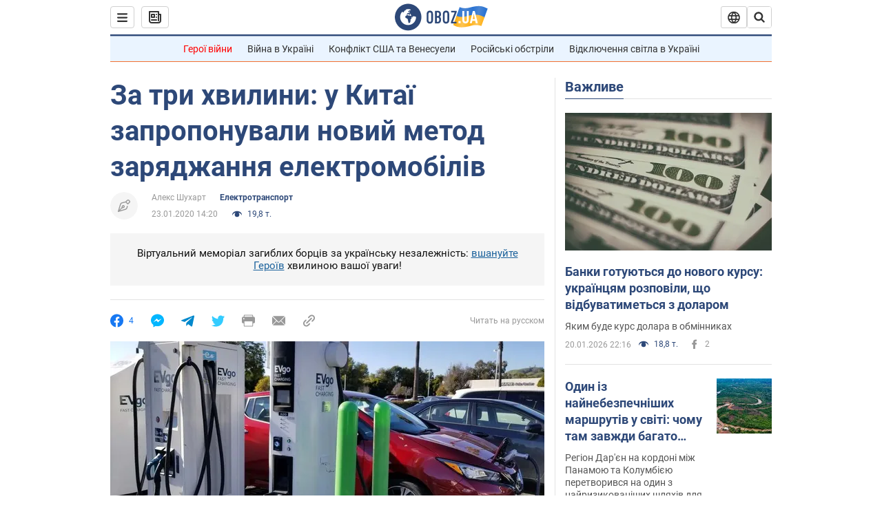

--- FILE ---
content_type: application/x-javascript; charset=utf-8
request_url: https://servicer.idealmedia.io/1418748/1?nocmp=1&sessionId=69706e76-043e3&sessionPage=1&sessionNumberWeek=1&sessionNumber=1&scale_metric_1=64.00&scale_metric_2=256.00&scale_metric_3=100.00&cbuster=1768975990732423692369&pvid=f2bc6f73-cc2d-4dcd-86bb-28944887d08e&implVersion=11&lct=1763555100&mp4=1&ap=1&consentStrLen=0&wlid=bacac3dd-c982-445f-a981-1aa8f98a46c0&uniqId=13925&niet=4g&nisd=false&evt=%5B%7B%22event%22%3A1%2C%22methods%22%3A%5B1%2C2%5D%7D%2C%7B%22event%22%3A2%2C%22methods%22%3A%5B1%2C2%5D%7D%5D&pv=5&jsv=es6&dpr=1&hashCommit=cbd500eb&apt=2020-01-23T14%3A20%3A00&tfre=3534&w=0&h=1&tl=150&tlp=1&sz=0x1&szp=1&szl=1&cxurl=https%3A%2F%2Fwww.obozrevatel.com%2Fukr%2Fgreen%2Ftransport%2Fza-tri-hvilini-v-kitai-zaproponuvali-novij-metod-zaryadki-elektromobiliv.htm&ref=&lu=https%3A%2F%2Fwww.obozrevatel.com%2Fukr%2Fgreen%2Ftransport%2Fza-tri-hvilini-v-kitai-zaproponuvali-novij-metod-zaryadki-elektromobiliv.htm
body_size: 895
content:
var _mgq=_mgq||[];
_mgq.push(["IdealmediaLoadGoods1418748_13925",[
["tsn.ua","11961761","1","Після окупації саме цього міста рф хоче закінчити війну","Переможниця «Битви екстрасенсів», тарологиня Яна Пасинкова передбачила, що Росія планувала вийти до Одеси і після окупації півдня України закінчити війну.","0","","","","AKpoToxdkdFSOoQwYG2AHGiIp6uVgK9x1sZ84O9iX4YwTJzDlndJxZG2sYQLxm7SJP9NESf5a0MfIieRFDqB_Kldt0JdlZKDYLbkLtP-Q-Uco7URcWygjmEbTyJTAFuW",{"i":"https://s-img.idealmedia.io/n/11961761/45x45/96x0x386x386/aHR0cDovL2ltZ2hvc3RzLmNvbS90LzIwMjYtMDEvNTA5MTUzLzlhMjU5ODJiM2ExM2I0YjVhNjViYWFiOTg1ODY2NDBlLmpwZWc.webp?v=1768975990-JSHaMnil25bbRQTRRsI0rFvMJMn1SHF9B70Qo9mMvbs","l":"https://clck.idealmedia.io/pnews/11961761/i/1298901/pp/1/1?h=AKpoToxdkdFSOoQwYG2AHGiIp6uVgK9x1sZ84O9iX4YwTJzDlndJxZG2sYQLxm7SJP9NESf5a0MfIieRFDqB_Kldt0JdlZKDYLbkLtP-Q-Uco7URcWygjmEbTyJTAFuW&utm_campaign=obozrevatel.com&utm_source=obozrevatel.com&utm_medium=referral&rid=42f8f22d-f690-11f0-ab40-d404e6f98490&tt=Direct&att=3&afrd=296&iv=11&ct=1&gdprApplies=0&muid=q0kaWrGH21dm&st=-300&mp4=1&h2=RGCnD2pppFaSHdacZpvmnoTb7XFiyzmF87A5iRFByjsgNjusZyjGo1rMnMT1hEiOhumDt6a8mN7o5CH77ZLjIg**","adc":[],"sdl":0,"dl":"","category":"Интересное","dbbr":0,"bbrt":0,"type":"e","media-type":"static","clicktrackers":[],"cta":"Читати далі","cdt":"","tri":"42f90018-f690-11f0-ab40-d404e6f98490","crid":"11961761"}],],
{"awc":{},"dt":"desktop","ts":"","tt":"Direct","isBot":1,"h2":"RGCnD2pppFaSHdacZpvmnoTb7XFiyzmF87A5iRFByjsgNjusZyjGo1rMnMT1hEiOhumDt6a8mN7o5CH77ZLjIg**","ats":0,"rid":"42f8f22d-f690-11f0-ab40-d404e6f98490","pvid":"f2bc6f73-cc2d-4dcd-86bb-28944887d08e","iv":11,"brid":32,"muidn":"q0kaWrGH21dm","dnt":2,"cv":2,"afrd":296,"consent":true,"adv_src_id":39175}]);
_mgqp();
